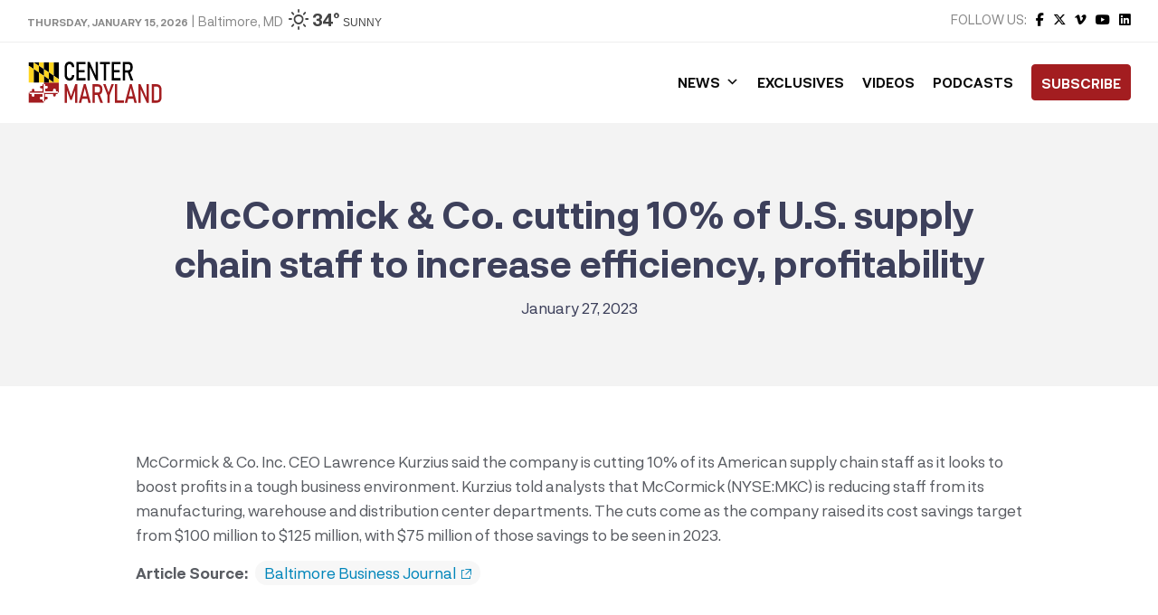

--- FILE ---
content_type: text/html; charset=utf-8
request_url: https://www.google.com/recaptcha/api2/aframe
body_size: 269
content:
<!DOCTYPE HTML><html><head><meta http-equiv="content-type" content="text/html; charset=UTF-8"></head><body><script nonce="CC2E2RZ4XvNoZGXeXdjEEQ">/** Anti-fraud and anti-abuse applications only. See google.com/recaptcha */ try{var clients={'sodar':'https://pagead2.googlesyndication.com/pagead/sodar?'};window.addEventListener("message",function(a){try{if(a.source===window.parent){var b=JSON.parse(a.data);var c=clients[b['id']];if(c){var d=document.createElement('img');d.src=c+b['params']+'&rc='+(localStorage.getItem("rc::a")?sessionStorage.getItem("rc::b"):"");window.document.body.appendChild(d);sessionStorage.setItem("rc::e",parseInt(sessionStorage.getItem("rc::e")||0)+1);localStorage.setItem("rc::h",'1768728529921');}}}catch(b){}});window.parent.postMessage("_grecaptcha_ready", "*");}catch(b){}</script></body></html>

--- FILE ---
content_type: text/css
request_url: https://centermaryland.org/wp-content/cache/min/1/wp-content/themes/html5blank-stable-child/css/neurial-grotesk-font.css?ver=1768440964
body_size: 327
content:
@font-face{font-family:'Neurial Grotesk';src:url(../../../../../../../themes/html5blank-stable-child/fonts/NeurialGrotesk-Bold.woff2) format('woff2'),url(../../../../../../../themes/html5blank-stable-child/fonts/NeurialGrotesk-Bold.woff) format('woff');font-weight:700;font-style:normal;font-display:swap}@font-face{font-family:'Neurial Grotesk';src:url(../../../../../../../themes/html5blank-stable-child/fonts/NeurialGrotesk-RegularItalic.woff2) format('woff2'),url(../../../../../../../themes/html5blank-stable-child/fonts/NeurialGrotesk-RegularItalic.woff) format('woff');font-weight:400;font-style:italic;font-display:swap}@font-face{font-family:'Neurial Grotesk';src:url(../../../../../../../themes/html5blank-stable-child/fonts/NeurialGrotesk-LightItalic.woff2) format('woff2'),url(../../../../../../../themes/html5blank-stable-child/fonts/NeurialGrotesk-LightItalic.woff) format('woff');font-weight:300;font-style:italic;font-display:swap}@font-face{font-family:'Neurial Grotesk';src:url(../../../../../../../themes/html5blank-stable-child/fonts/NeurialGrotesk-Regular.woff2) format('woff2'),url(../../../../../../../themes/html5blank-stable-child/fonts/NeurialGrotesk-Regular.woff) format('woff');font-weight:400;font-style:normal;font-display:swap}@font-face{font-family:'Neurial Grotesk';src:url(../../../../../../../themes/html5blank-stable-child/fonts/NeurialGrotesk-Medium.woff2) format('woff2'),url(../../../../../../../themes/html5blank-stable-child/fonts/NeurialGrotesk-Medium.woff) format('woff');font-weight:500;font-style:normal;font-display:swap}@font-face{font-family:'Neurial Grotesk';src:url(../../../../../../../themes/html5blank-stable-child/fonts/NeurialGrotesk-MediumItalic.woff2) format('woff2'),url(../../../../../../../themes/html5blank-stable-child/fonts/NeurialGrotesk-MediumItalic.woff) format('woff');font-weight:500;font-style:italic;font-display:swap}@font-face{font-family:'Neurial Grotesk';src:url(../../../../../../../themes/html5blank-stable-child/fonts/NeurialGrotesk-Light.woff2) format('woff2'),url(../../../../../../../themes/html5blank-stable-child/fonts/NeurialGrotesk-Light.woff) format('woff');font-weight:300;font-style:normal;font-display:swap}@font-face{font-family:'Neurial Grotesk';src:url(../../../../../../../themes/html5blank-stable-child/fonts/NeurialGrotesk-Extrabold.woff2) format('woff2'),url(../../../../../../../themes/html5blank-stable-child/fonts/NeurialGrotesk-Extrabold.woff) format('woff');font-weight:800;font-style:normal;font-display:swap}@font-face{font-family:'Neurial Grotesk Exbold';src:url(../../../../../../../themes/html5blank-stable-child/fonts/NeurialGrotesk-ExtraboldItalic.woff2) format('woff2'),url(../../../../../../../themes/html5blank-stable-child/fonts/NeurialGrotesk-ExtraboldItalic.woff) format('woff');font-weight:800;font-style:italic;font-display:swap}@font-face{font-family:'Neurial Grotesk';src:url(../../../../../../../themes/html5blank-stable-child/fonts/NeurialGrotesk-BoldItalic.woff2) format('woff2'),url(../../../../../../../themes/html5blank-stable-child/fonts/NeurialGrotesk-BoldItalic.woff) format('woff');font-weight:700;font-style:italic;font-display:swap}